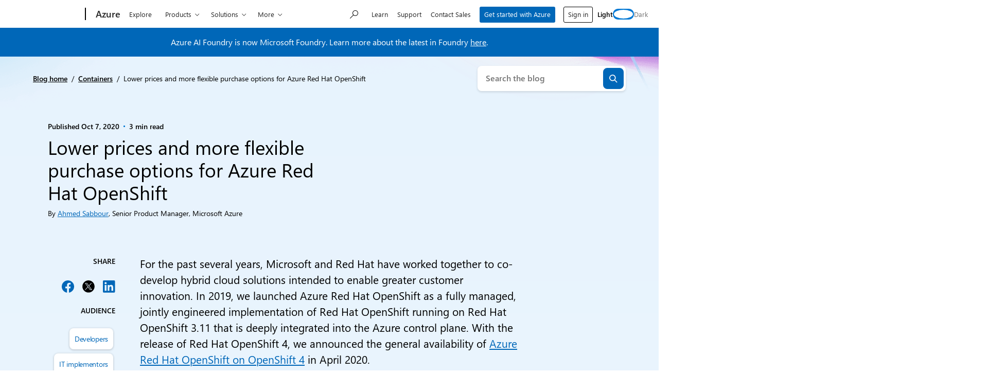

--- FILE ---
content_type: text/javascript
request_url: https://azure.microsoft.com/en-us/blog/wp-content/plugins/ms-performance/dist/js/frontend.js?ver=ae989b56d33d5f3aaf7f
body_size: 7936
content:
!function(){"use strict";var t={34:function(t,e,n){var r=n(4901);t.exports=function(t){return"object"==typeof t?null!==t:r(t)}},81:function(t,e,n){var r=n(9565),o=n(9306),i=n(8551),a=n(6823),c=n(851),u=TypeError;t.exports=function(t,e){var n=arguments.length<2?c(t):e;if(o(n))return i(r(n,t));throw new u(a(t)+" is not iterable")}},230:function(t,e,n){var r=n(6518),o=n(9306),i=n(6194),a=n(6223),c=TypeError;r({target:"Map",proto:!0,real:!0,forced:!0},{reduce:function(t){var e=i(this),n=arguments.length<2,r=n?void 0:arguments[1];if(o(t),a(e,function(o,i){n?(n=!1,r=o):r=t(r,o,i,e)}),n)throw new c("Reduce of empty map with no initial value");return r}})},283:function(t,e,n){var r=n(9504),o=n(9039),i=n(4901),a=n(9297),c=n(3724),u=n(350).CONFIGURABLE,s=n(3706),f=n(1181),p=f.enforce,l=f.get,d=String,v=Object.defineProperty,h=r("".slice),m=r("".replace),y=r([].join),g=c&&!o(function(){return 8!==v(function(){},"length",{value:8}).length}),w=String(String).split("String"),b=t.exports=function(t,e,n){"Symbol("===h(d(e),0,7)&&(e="["+m(d(e),/^Symbol\(([^)]*)\).*$/,"$1")+"]"),n&&n.getter&&(e="get "+e),n&&n.setter&&(e="set "+e),(!a(t,"name")||u&&t.name!==e)&&(c?v(t,"name",{value:e,configurable:!0}):t.name=e),g&&n&&a(n,"arity")&&t.length!==n.arity&&v(t,"length",{value:n.arity});try{n&&a(n,"constructor")&&n.constructor?c&&v(t,"prototype",{writable:!1}):t.prototype&&(t.prototype=void 0)}catch(t){}var r=p(t);return a(r,"source")||(r.source=y(w,"string"==typeof e?e:"")),t};Function.prototype.toString=b(function(){return i(this)&&l(this).source||s(this)},"toString")},350:function(t,e,n){var r=n(3724),o=n(9297),i=Function.prototype,a=r&&Object.getOwnPropertyDescriptor,c=o(i,"name"),u=c&&"something"===function(){}.name,s=c&&(!r||r&&a(i,"name").configurable);t.exports={EXISTS:c,PROPER:u,CONFIGURABLE:s}},421:function(t){t.exports={}},507:function(t,e,n){var r=n(9565);t.exports=function(t,e,n){for(var o,i,a=n?t:t.iterator,c=t.next;!(o=r(c,a)).done;)if(void 0!==(i=e(o.value)))return i}},616:function(t,e,n){var r=n(9039);t.exports=!r(function(){var t=function(){}.bind();return"function"!=typeof t||t.hasOwnProperty("prototype")})},741:function(t){var e=Math.ceil,n=Math.floor;t.exports=Math.trunc||function(t){var r=+t;return(r>0?n:e)(r)}},757:function(t,e,n){var r=n(7751),o=n(4901),i=n(1625),a=n(7040),c=Object;t.exports=a?function(t){return"symbol"==typeof t}:function(t){var e=r("Symbol");return o(e)&&i(e.prototype,c(t))}},851:function(t,e,n){var r=n(6955),o=n(5966),i=n(4117),a=n(6269),c=n(8227)("iterator");t.exports=function(t){if(!i(t))return o(t,c)||o(t,"@@iterator")||a[r(t)]}},1181:function(t,e,n){var r,o,i,a=n(8622),c=n(4576),u=n(34),s=n(6699),f=n(9297),p=n(7629),l=n(6119),d=n(421),v="Object already initialized",h=c.TypeError,m=c.WeakMap;if(a||p.state){var y=p.state||(p.state=new m);y.get=y.get,y.has=y.has,y.set=y.set,r=function(t,e){if(y.has(t))throw new h(v);return e.facade=t,y.set(t,e),e},o=function(t){return y.get(t)||{}},i=function(t){return y.has(t)}}else{var g=l("state");d[g]=!0,r=function(t,e){if(f(t,g))throw new h(v);return e.facade=t,s(t,g,e),e},o=function(t){return f(t,g)?t[g]:{}},i=function(t){return f(t,g)}}t.exports={set:r,get:o,has:i,enforce:function(t){return i(t)?o(t):r(t,{})},getterFor:function(t){return function(e){var n;if(!u(e)||(n=o(e)).type!==t)throw new h("Incompatible receiver, "+t+" required");return n}}}},1291:function(t,e,n){var r=n(741);t.exports=function(t){var e=+t;return e!==e||0===e?0:r(e)}},1517:function(t,e,n){var r=n(6518),o=n(6194),i=n(2248).remove;r({target:"Map",proto:!0,real:!0,forced:!0},{deleteAll:function(){for(var t,e=o(this),n=!0,r=0,a=arguments.length;r<a;r++)t=i(e,arguments[r]),n=n&&t;return!!n}})},1625:function(t,e,n){var r=n(9504);t.exports=r({}.isPrototypeOf)},1828:function(t,e,n){var r=n(9504),o=n(9297),i=n(5397),a=n(9617).indexOf,c=n(421),u=r([].push);t.exports=function(t,e){var n,r=i(t),s=0,f=[];for(n in r)!o(c,n)&&o(r,n)&&u(f,n);for(;e.length>s;)o(r,n=e[s++])&&(~a(f,n)||u(f,n));return f}},2140:function(t,e,n){var r={};r[n(8227)("toStringTag")]="z",t.exports="[object z]"===String(r)},2195:function(t,e,n){var r=n(9504),o=r({}.toString),i=r("".slice);t.exports=function(t){return i(o(t),8,-1)}},2248:function(t,e,n){var r=n(9504),o=Map.prototype;t.exports={Map:Map,set:r(o.set),get:r(o.get),has:r(o.has),remove:r(o.delete),proto:o}},2359:function(t,e,n){var r=n(6518),o=n(6080),i=n(6194),a=n(6223);r({target:"Map",proto:!0,real:!0,forced:!0},{find:function(t){var e=i(this),n=o(t,arguments.length>1?arguments[1]:void 0),r=a(e,function(t,r){if(n(t,r,e))return{value:t}},!0);return r&&r.value}})},2652:function(t,e,n){var r=n(6080),o=n(9565),i=n(8551),a=n(6823),c=n(4209),u=n(6198),s=n(1625),f=n(81),p=n(851),l=n(9539),d=TypeError,v=function(t,e){this.stopped=t,this.result=e},h=v.prototype;t.exports=function(t,e,n){var m,y,g,w,b,E,x,S=n&&n.that,O=!(!n||!n.AS_ENTRIES),M=!(!n||!n.IS_RECORD),L=!(!n||!n.IS_ITERATOR),A=!(!n||!n.INTERRUPTED),T=r(e,S),j=function(t){return m&&l(m,"normal"),new v(!0,t)},k=function(t){return O?(i(t),A?T(t[0],t[1],j):T(t[0],t[1])):A?T(t,j):T(t)};if(M)m=t.iterator;else if(L)m=t;else{if(!(y=p(t)))throw new d(a(t)+" is not iterable");if(c(y)){for(g=0,w=u(t);w>g;g++)if((b=k(t[g]))&&s(h,b))return b;return new v(!1)}m=f(t,y)}for(E=M?t.next:m.next;!(x=o(E,m)).done;){try{b=k(x.value)}catch(t){l(m,"throw",t)}if("object"==typeof b&&b&&s(h,b))return b}return new v(!1)}},2777:function(t,e,n){var r=n(9565),o=n(34),i=n(757),a=n(5966),c=n(4270),u=n(8227),s=TypeError,f=u("toPrimitive");t.exports=function(t,e){if(!o(t)||i(t))return t;var n,u=a(t,f);if(u){if(void 0===e&&(e="default"),n=r(u,t,e),!o(n)||i(n))return n;throw new s("Can't convert object to primitive value")}return void 0===e&&(e="number"),c(t,e)}},2796:function(t,e,n){var r=n(9039),o=n(4901),i=/#|\.prototype\./,a=function(t,e){var n=u[c(t)];return n===f||n!==s&&(o(e)?r(e):!!e)},c=a.normalize=function(t){return String(t).replace(i,".").toLowerCase()},u=a.data={},s=a.NATIVE="N",f=a.POLYFILL="P";t.exports=a},2839:function(t,e,n){var r=n(4576).navigator,o=r&&r.userAgent;t.exports=o?String(o):""},3317:function(t){t.exports=function(t,e){return t===e||t!==t&&e!==e}},3392:function(t,e,n){var r=n(9504),o=0,i=Math.random(),a=r(1.1.toString);t.exports=function(t){return"Symbol("+(void 0===t?"":t)+")_"+a(++o+i,36)}},3706:function(t,e,n){var r=n(9504),o=n(4901),i=n(7629),a=r(Function.toString);o(i.inspectSource)||(i.inspectSource=function(t){return a(t)}),t.exports=i.inspectSource},3717:function(t,e){e.f=Object.getOwnPropertySymbols},3724:function(t,e,n){var r=n(9039);t.exports=!r(function(){return 7!==Object.defineProperty({},1,{get:function(){return 7}})[1]})},3777:function(t,e,n){var r=n(6518),o=n(6080),i=n(6194),a=n(6223);r({target:"Map",proto:!0,real:!0,forced:!0},{every:function(t){var e=i(this),n=o(t,arguments.length>1?arguments[1]:void 0);return!1!==a(e,function(t,r){if(!n(t,r,e))return!1},!0)}})},4055:function(t,e,n){var r=n(4576),o=n(34),i=r.document,a=o(i)&&o(i.createElement);t.exports=function(t){return a?i.createElement(t):{}}},4117:function(t){t.exports=function(t){return null===t||void 0===t}},4190:function(t,e,n){var r=n(6518),o=n(6080),i=n(6194),a=n(2248),c=n(6223),u=a.Map,s=a.set;r({target:"Map",proto:!0,real:!0,forced:!0},{filter:function(t){var e=i(this),n=o(t,arguments.length>1?arguments[1]:void 0),r=new u;return c(e,function(t,o){n(t,o,e)&&s(r,o,t)}),r}})},4209:function(t,e,n){var r=n(8227),o=n(6269),i=r("iterator"),a=Array.prototype;t.exports=function(t){return void 0!==t&&(o.Array===t||a[i]===t)}},4270:function(t,e,n){var r=n(9565),o=n(4901),i=n(34),a=TypeError;t.exports=function(t,e){var n,c;if("string"===e&&o(n=t.toString)&&!i(c=r(n,t)))return c;if(o(n=t.valueOf)&&!i(c=r(n,t)))return c;if("string"!==e&&o(n=t.toString)&&!i(c=r(n,t)))return c;throw new a("Can't convert object to primitive value")}},4495:function(t,e,n){var r=n(9519),o=n(9039),i=n(4576).String;t.exports=!!Object.getOwnPropertySymbols&&!o(function(){var t=Symbol("symbol detection");return!i(t)||!(Object(t)instanceof Symbol)||!Symbol.sham&&r&&r<41})},4576:function(t,e,n){var r=function(t){return t&&t.Math===Math&&t};t.exports=r("object"==typeof globalThis&&globalThis)||r("object"==typeof window&&window)||r("object"==typeof self&&self)||r("object"==typeof n.g&&n.g)||r("object"==typeof this&&this)||function(){return this}()||Function("return this")()},4901:function(t){var e="object"==typeof document&&document.all;t.exports="undefined"==typeof e&&void 0!==e?function(t){return"function"==typeof t||t===e}:function(t){return"function"==typeof t}},4913:function(t,e,n){var r=n(3724),o=n(5917),i=n(8686),a=n(8551),c=n(6969),u=TypeError,s=Object.defineProperty,f=Object.getOwnPropertyDescriptor,p="enumerable",l="configurable",d="writable";e.f=r?i?function(t,e,n){if(a(t),e=c(e),a(n),"function"===typeof t&&"prototype"===e&&"value"in n&&d in n&&!n[d]){var r=f(t,e);r&&r[d]&&(t[e]=n.value,n={configurable:l in n?n[l]:r[l],enumerable:p in n?n[p]:r[p],writable:!1})}return s(t,e,n)}:s:function(t,e,n){if(a(t),e=c(e),a(n),o)try{return s(t,e,n)}catch(t){}if("get"in n||"set"in n)throw new u("Accessors not supported");return"value"in n&&(t[e]=n.value),t}},5031:function(t,e,n){var r=n(7751),o=n(9504),i=n(8480),a=n(3717),c=n(8551),u=o([].concat);t.exports=r("Reflect","ownKeys")||function(t){var e=i.f(c(t)),n=a.f;return n?u(e,n(t)):e}},5122:function(t,e,n){var r=n(6518),o=n(6194),i=n(2652),a=n(2248).set;r({target:"Map",proto:!0,real:!0,arity:1,forced:!0},{merge:function(t){for(var e=o(this),n=arguments.length,r=0;r<n;)i(arguments[r++],function(t,n){a(e,t,n)},{AS_ENTRIES:!0});return e}})},5397:function(t,e,n){var r=n(7055),o=n(7750);t.exports=function(t){return r(o(t))}},5610:function(t,e,n){var r=n(1291),o=Math.max,i=Math.min;t.exports=function(t,e){var n=r(t);return n<0?o(n+e,0):i(n,e)}},5745:function(t,e,n){var r=n(7629);t.exports=function(t,e){return r[t]||(r[t]=e||{})}},5917:function(t,e,n){var r=n(3724),o=n(9039),i=n(4055);t.exports=!r&&!o(function(){return 7!==Object.defineProperty(i("div"),"a",{get:function(){return 7}}).a})},5966:function(t,e,n){var r=n(9306),o=n(4117);t.exports=function(t,e){var n=t[e];return o(n)?void 0:r(n)}},6080:function(t,e,n){var r=n(7476),o=n(9306),i=n(616),a=r(r.bind);t.exports=function(t,e){return o(t),void 0===e?t:i?a(t,e):function(){return t.apply(e,arguments)}}},6097:function(t,e,n){var r=n(6518),o=n(6080),i=n(6194),a=n(6223);r({target:"Map",proto:!0,real:!0,forced:!0},{findKey:function(t){var e=i(this),n=o(t,arguments.length>1?arguments[1]:void 0),r=a(e,function(t,r){if(n(t,r,e))return{key:r}},!0);return r&&r.key}})},6119:function(t,e,n){var r=n(5745),o=n(3392),i=r("keys");t.exports=function(t){return i[t]||(i[t]=o(t))}},6194:function(t,e,n){var r=n(2248).has;t.exports=function(t){return r(t),t}},6198:function(t,e,n){var r=n(8014);t.exports=function(t){return r(t.length)}},6223:function(t,e,n){var r=n(9504),o=n(507),i=n(2248),a=i.Map,c=i.proto,u=r(c.forEach),s=r(c.entries),f=s(new a).next;t.exports=function(t,e,n){return n?o({iterator:s(t),next:f},function(t){return e(t[1],t[0])}):u(t,e)}},6269:function(t){t.exports={}},6395:function(t){t.exports=!1},6518:function(t,e,n){var r=n(4576),o=n(7347).f,i=n(6699),a=n(6840),c=n(9433),u=n(7740),s=n(2796);t.exports=function(t,e){var n,f,p,l,d,v=t.target,h=t.global,m=t.stat;if(n=h?r:m?r[v]||c(v,{}):r[v]&&r[v].prototype)for(f in e){if(l=e[f],p=t.dontCallGetSet?(d=o(n,f))&&d.value:n[f],!s(h?f:v+(m?".":"#")+f,t.forced)&&void 0!==p){if(typeof l==typeof p)continue;u(l,p)}(t.sham||p&&p.sham)&&i(l,"sham",!0),a(n,f,l,t)}}},6699:function(t,e,n){var r=n(3724),o=n(4913),i=n(6980);t.exports=r?function(t,e,n){return o.f(t,e,i(1,n))}:function(t,e,n){return t[e]=n,t}},6823:function(t){var e=String;t.exports=function(t){try{return e(t)}catch(t){return"Object"}}},6840:function(t,e,n){var r=n(4901),o=n(4913),i=n(283),a=n(9433);t.exports=function(t,e,n,c){c||(c={});var u=c.enumerable,s=void 0!==c.name?c.name:e;if(r(n)&&i(n,s,c),c.global)u?t[e]=n:a(e,n);else{try{c.unsafe?t[e]&&(u=!0):delete t[e]}catch(t){}u?t[e]=n:o.f(t,e,{value:n,enumerable:!1,configurable:!c.nonConfigurable,writable:!c.nonWritable})}return t}},6955:function(t,e,n){var r=n(2140),o=n(4901),i=n(2195),a=n(8227)("toStringTag"),c=Object,u="Arguments"===i(function(){return arguments}());t.exports=r?i:function(t){var e,n,r;return void 0===t?"Undefined":null===t?"Null":"string"==typeof(n=function(t,e){try{return t[e]}catch(t){}}(e=c(t),a))?n:u?i(e):"Object"===(r=i(e))&&o(e.callee)?"Arguments":r}},6969:function(t,e,n){var r=n(2777),o=n(757);t.exports=function(t){var e=r(t,"string");return o(e)?e:e+""}},6980:function(t){t.exports=function(t,e){return{enumerable:!(1&t),configurable:!(2&t),writable:!(4&t),value:e}}},7040:function(t,e,n){var r=n(4495);t.exports=r&&!Symbol.sham&&"symbol"==typeof Symbol.iterator},7055:function(t,e,n){var r=n(9504),o=n(9039),i=n(2195),a=Object,c=r("".split);t.exports=o(function(){return!a("z").propertyIsEnumerable(0)})?function(t){return"String"===i(t)?c(t,""):a(t)}:a},7268:function(t,e,n){var r=n(6518),o=n(6080),i=n(6194),a=n(6223);r({target:"Map",proto:!0,real:!0,forced:!0},{some:function(t){var e=i(this),n=o(t,arguments.length>1?arguments[1]:void 0);return!0===a(e,function(t,r){if(n(t,r,e))return!0},!0)}})},7273:function(t,e,n){var r=n(6518),o=n(3317),i=n(6194),a=n(6223);r({target:"Map",proto:!0,real:!0,forced:!0},{includes:function(t){return!0===a(i(this),function(e){if(o(e,t))return!0},!0)}})},7347:function(t,e,n){var r=n(3724),o=n(9565),i=n(8773),a=n(6980),c=n(5397),u=n(6969),s=n(9297),f=n(5917),p=Object.getOwnPropertyDescriptor;e.f=r?p:function(t,e){if(t=c(t),e=u(e),f)try{return p(t,e)}catch(t){}if(s(t,e))return a(!o(i.f,t,e),t[e])}},7415:function(t,e,n){var r=n(6518),o=n(6194),i=n(6223);r({target:"Map",proto:!0,real:!0,forced:!0},{keyOf:function(t){var e=i(o(this),function(e,n){if(e===t)return{key:n}},!0);return e&&e.key}})},7476:function(t,e,n){var r=n(2195),o=n(9504);t.exports=function(t){if("Function"===r(t))return o(t)}},7583:function(t,e,n){var r=n(6518),o=n(6080),i=n(6194),a=n(2248),c=n(6223),u=a.Map,s=a.set;r({target:"Map",proto:!0,real:!0,forced:!0},{mapValues:function(t){var e=i(this),n=o(t,arguments.length>1?arguments[1]:void 0),r=new u;return c(e,function(t,o){s(r,o,n(t,o,e))}),r}})},7629:function(t,e,n){var r=n(6395),o=n(4576),i=n(9433),a="__core-js_shared__",c=t.exports=o[a]||i(a,{});(c.versions||(c.versions=[])).push({version:"3.47.0",mode:r?"pure":"global",copyright:"© 2014-2025 Denis Pushkarev (zloirock.ru), 2025 CoreJS Company (core-js.io)",license:"https://github.com/zloirock/core-js/blob/v3.47.0/LICENSE",source:"https://github.com/zloirock/core-js"})},7740:function(t,e,n){var r=n(9297),o=n(5031),i=n(7347),a=n(4913);t.exports=function(t,e,n){for(var c=o(e),u=a.f,s=i.f,f=0;f<c.length;f++){var p=c[f];r(t,p)||n&&r(n,p)||u(t,p,s(e,p))}}},7750:function(t,e,n){var r=n(4117),o=TypeError;t.exports=function(t){if(r(t))throw new o("Can't call method on "+t);return t}},7751:function(t,e,n){var r=n(4576),o=n(4901);t.exports=function(t,e){return arguments.length<2?(n=r[t],o(n)?n:void 0):r[t]&&r[t][e];var n}},8014:function(t,e,n){var r=n(1291),o=Math.min;t.exports=function(t){var e=r(t);return e>0?o(e,9007199254740991):0}},8227:function(t,e,n){var r=n(4576),o=n(5745),i=n(9297),a=n(3392),c=n(4495),u=n(7040),s=r.Symbol,f=o("wks"),p=u?s.for||s:s&&s.withoutSetter||a;t.exports=function(t){return i(f,t)||(f[t]=c&&i(s,t)?s[t]:p("Symbol."+t)),f[t]}},8480:function(t,e,n){var r=n(1828),o=n(8727).concat("length","prototype");e.f=Object.getOwnPropertyNames||function(t){return r(t,o)}},8551:function(t,e,n){var r=n(34),o=String,i=TypeError;t.exports=function(t){if(r(t))return t;throw new i(o(t)+" is not an object")}},8622:function(t,e,n){var r=n(4576),o=n(4901),i=r.WeakMap;t.exports=o(i)&&/native code/.test(String(i))},8686:function(t,e,n){var r=n(3724),o=n(9039);t.exports=r&&o(function(){return 42!==Object.defineProperty(function(){},"prototype",{value:42,writable:!1}).prototype})},8727:function(t){t.exports=["constructor","hasOwnProperty","isPrototypeOf","propertyIsEnumerable","toLocaleString","toString","valueOf"]},8773:function(t,e){var n={}.propertyIsEnumerable,r=Object.getOwnPropertyDescriptor,o=r&&!n.call({1:2},1);e.f=o?function(t){var e=r(this,t);return!!e&&e.enumerable}:n},8981:function(t,e,n){var r=n(7750),o=Object;t.exports=function(t){return o(r(t))}},9039:function(t){t.exports=function(t){try{return!!t()}catch(t){return!0}}},9297:function(t,e,n){var r=n(9504),o=n(8981),i=r({}.hasOwnProperty);t.exports=Object.hasOwn||function(t,e){return i(o(t),e)}},9306:function(t,e,n){var r=n(4901),o=n(6823),i=TypeError;t.exports=function(t){if(r(t))return t;throw new i(o(t)+" is not a function")}},9433:function(t,e,n){var r=n(4576),o=Object.defineProperty;t.exports=function(t,e){try{o(r,t,{value:e,configurable:!0,writable:!0})}catch(n){r[t]=e}return e}},9504:function(t,e,n){var r=n(616),o=Function.prototype,i=o.call,a=r&&o.bind.bind(i,i);t.exports=r?a:function(t){return function(){return i.apply(t,arguments)}}},9519:function(t,e,n){var r,o,i=n(4576),a=n(2839),c=i.process,u=i.Deno,s=c&&c.versions||u&&u.version,f=s&&s.v8;f&&(o=(r=f.split("."))[0]>0&&r[0]<4?1:+(r[0]+r[1])),!o&&a&&(!(r=a.match(/Edge\/(\d+)/))||r[1]>=74)&&(r=a.match(/Chrome\/(\d+)/))&&(o=+r[1]),t.exports=o},9539:function(t,e,n){var r=n(9565),o=n(8551),i=n(5966);t.exports=function(t,e,n){var a,c;o(t);try{if(!(a=i(t,"return"))){if("throw"===e)throw n;return n}a=r(a,t)}catch(t){c=!0,a=t}if("throw"===e)throw n;if(c)throw a;return o(a),n}},9565:function(t,e,n){var r=n(616),o=Function.prototype.call;t.exports=r?o.bind(o):function(){return o.apply(o,arguments)}},9617:function(t,e,n){var r=n(5397),o=n(5610),i=n(6198),a=function(t){return function(e,n,a){var c=r(e),u=i(c);if(0===u)return!t&&-1;var s,f=o(a,u);if(t&&n!==n){for(;u>f;)if((s=c[f++])!==s)return!0}else for(;u>f;f++)if((t||f in c)&&c[f]===n)return t||f||0;return!t&&-1}};t.exports={includes:a(!0),indexOf:a(!1)}},9733:function(t,e,n){var r=n(6518),o=n(9306),i=n(6194),a=n(2248),c=TypeError,u=a.get,s=a.has,f=a.set;r({target:"Map",proto:!0,real:!0,forced:!0},{update:function(t,e){var n=i(this),r=arguments.length;o(e);var a=s(n,t);if(!a&&r<3)throw new c("Updating absent value");var p=a?u(n,t):o(r>2?arguments[2]:void 0)(t,n);return f(n,t,e(p,t,n)),n}})},9929:function(t,e,n){var r=n(6518),o=n(6080),i=n(6194),a=n(2248),c=n(6223),u=a.Map,s=a.set;r({target:"Map",proto:!0,real:!0,forced:!0},{mapKeys:function(t){var e=i(this),n=o(t,arguments.length>1?arguments[1]:void 0),r=new u;return c(e,function(t,o){s(r,n(t,o,e),t)}),r}})}},e={};function n(r){var o=e[r];if(void 0!==o)return o.exports;var i=e[r]={exports:{}};return t[r].call(i.exports,i,i.exports,n),i.exports}n.g=function(){if("object"===typeof globalThis)return globalThis;try{return this||new Function("return this")()}catch(t){if("object"===typeof window)return window}}();n(1517),n(3777),n(4190),n(2359),n(6097),n(7273),n(7415),n(9929),n(7583),n(5122),n(230),n(7268),n(9733);(new class{constructor(){this.delay=5e3,this.delayTimer=void 0,this.globalEvents=["keydown","mousedown","mousemove","wheel","touchmove","touchstart","touchend"],this.scripts={normal:[],defer:[],async:[]},this.interceptedClicks=[],this.targetElement="",this.events={}}delayEventListeners(){const t=(t,e)=>{const n=e=>this.events[t].delayedEvents.includes(e)?`ms-${e}`:e;this.events[t]||(this.events[t]={originalFunctions:{add:t.addEventListener,remove:t.removeEventListener},delayedEvents:[]},t.addEventListener=(...e)=>{e[0]=n(e[0]),this.events[t].originalFunctions.add.apply(t,e)},t.removeEventListener=(...e)=>{e[0]=n(e[0]),this.events[t].originalFunctions.remove.apply(t,e)}),this.events[t].delayedEvents.push(e)},e=(t,e)=>{const n=t[e];Object.defineProperty(t,e,{get:()=>n||function(){},set(n){t[`ms-${e}`]=n}})};["DOMContentLoaded","readystatechange"].forEach(e=>t(document,e)),["DOMContentLoaded","load","pageshow"].forEach(e=>t(window,e)),e(document,"onreadystatechange"),["onload","onpageshow"].forEach(t=>e(window,t))}printDocumentWrite(){const t=new Map;document.write=document.writeln=e=>{const n=document.currentScript;let r=t.get(n);r||(r=n.nextSibling,t.set(n,r));const o=document.createRange().createContextualFragment(e);n.parentNode.insertBefore(o,r)}}findDelayedScripts(){document.querySelectorAll("script[type=ms-delay-type]").forEach(t=>{t.hasAttribute("src")?t.hasAttribute("defer")&&!1!==t.defer?this.scripts.defer.push(t):t.hasAttribute("async")&&!1!==t.async?this.scripts.async.push(t):this.scripts.normal.push(t):this.scripts.normal.push(t)})}preloadDelayedScripts(){const t=document.createDocumentFragment();[...this.scripts.normal,...this.scripts.defer,...this.scripts.async].forEach(e=>{const n=e.getAttribute("src");if(n){const e=document.createElement("link");e.href=n,e.rel="preload",e.as="script",t.appendChild(e)}}),document.head.appendChild(t)}performAnimate(){return new Promise(t=>{requestAnimationFrame(t)})}async replaceDelayedScript(t){return await this.performAnimate(),new Promise(e=>{const n=document.createElement("script");[...t.attributes].forEach(t=>{const e="data-ms-type"===t.name?"type":t.name;n.setAttribute(e,t.value)}),t.hasAttribute("src")?(n.addEventListener("load",e),n.addEventListener("error",e)):(n.text=t.text,e()),t.parentNode.replaceChild(n,t)})}async loadDelayedScriptsFromArray(t){await t.reduce(async(t,e)=>(await t,this.replaceDelayedScript(e)),Promise.resolve())}async triggerEvents(){await this.performAnimate(),document.dispatchEvent(new Event("ms-DOMContentLoaded")),await this.performAnimate(),window.dispatchEvent(new Event("ms-DOMContentLoaded")),await this.performAnimate(),document.dispatchEvent(new Event("ms-readystatechange"))}async triggerWindowLoad(){await this.performAnimate(),window.dispatchEvent(new Event("ms-load")),await this.performAnimate();const t=new Event("ms-pageshow");t.persisted=window.msPersisted,window.dispatchEvent(t)}updateDOMAttribute(t,e,n,r){t.hasAttribute&&t.hasAttribute(e)&&(r.target.setAttribute(n,r.target.getAttribute(e)),r.target.removeAttribute(e))}endTouchHandler(){window.removeEventListener("touchend",this.endTouchHandler.bind(this)),window.removeEventListener("mouseup",this.endTouchHandler.bind(this)),window.removeEventListener("touchmove",this.touchMoveHandler.bind(this),{passive:!0}),window.removeEventListener("mousemove",this.touchMoveHandler.bind(this))}onClickHandler(t){t.target.removeEventListener("click",this.onClickHandler.bind(this)),this.updateDOMAttribute(t.target,"ms-onclick","onclick",t),this.interceptedClicks.push(t),t.preventDefault(),t.stopPropagation(),t.stopImmediatePropagation()}touchMoveHandler(t){this.endTouchHandler(),t.target.removeEventListener("click",this.onClickHandler.bind(this)),this.updateDOMAttribute(t.target,"ms-onclick","onclick",t)}startTouchHandler(t){"HTML"!==t.target.tagName&&(this.targetElement||(this.targetElement=t.target.outerHTML),window.addEventListener("touchend",this.endTouchHandler.bind(this)),window.addEventListener("mouseup",this.endTouchHandler.bind(this)),window.addEventListener("touchmove",this.touchMoveHandler.bind(this),{passive:!0}),window.addEventListener("mousemove",this.touchMoveHandler.bind(this)),t.target.addEventListener("click",this.onClickHandler.bind(this)),this.updateDOMAttribute(t.target,"onclick","ms-onclick",t))}replayClicksActions(){window.removeEventListener("touchstart",this.startTouchHandler.bind(this),{passive:!0}),window.removeEventListener("mousedown",this.startTouchHandler.bind(this)),this.interceptedClicks.forEach(t=>{t.target.outerHTML===this.targetElement&&t.target.dispatchEvent(new MouseEvent("click",{view:t.view,bubbles:!0,cancelable:!0}))})}async setup(){this.delayEventListeners(),this.printDocumentWrite(),this.findDelayedScripts(),this.preloadDelayedScripts(),await this.loadDelayedScriptsFromArray(this.scripts.normal),await this.loadDelayedScriptsFromArray(this.scripts.defer),await this.loadDelayedScriptsFromArray(this.scripts.async),await this.triggerEvents(),await this.triggerWindowLoad(),this.replayClicksActions()}init(){const t=()=>{"number"===typeof this.delayTimer&&clearTimeout(this.delayTimer),this.globalEvents.forEach(e=>{window.removeEventListener(e,t,{passive:!0})}),document.removeEventListener("visibilitychange",t),"loading"===document.readyState?document.addEventListener("DOMContentLoaded",this.setup.bind(this)):this.setup()};window.addEventListener("pageshow",t=>{window.msPersisted=t.persisted}),this.globalEvents.forEach(e=>{window.addEventListener(e,t,{passive:!0})}),document.addEventListener("visibilitychange",t),this.delayTimer=setTimeout(t,this.delay)}}).init()}();